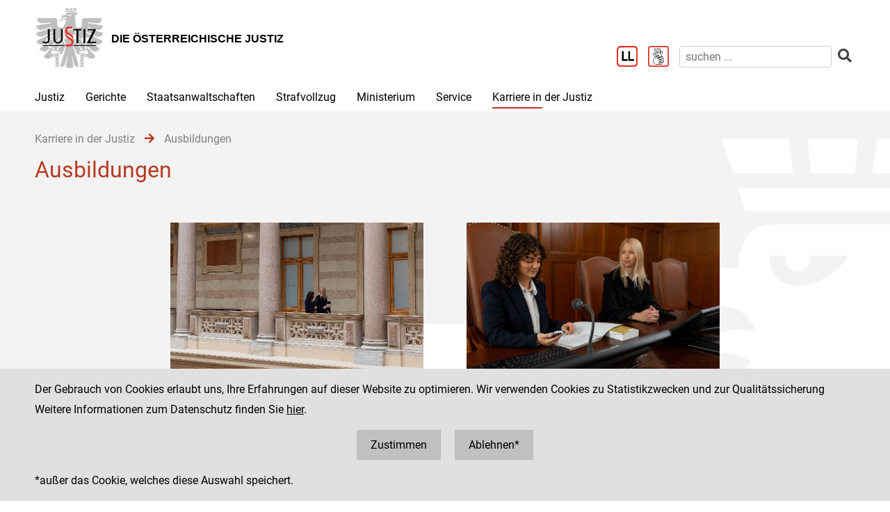

--- FILE ---
content_type: text/html;charset=UTF-8
request_url: https://www.justiz.gv.at/karriere-in-der-justiz/ausbildungen.a77.de.html;jsessionid=1DA410DE75ECBBA2E0C56510E2A0AF69.s1
body_size: 8316
content:

	<!DOCTYPE HTML>
<html lang="de">
	<head>
		<title>Ausbildungen</title>

	

<meta charset="UTF-8">
<meta name="viewport" content="width=device-width, initial-scale=1.0">
<meta name="robots" content="index,follow">

<meta name="copyright" content="Die österreichische Justiz">



	
	<meta name="keywords" content="">
	







	<link rel="canonical" href="https://justiz.gv.at/karriere-in-der-justiz/ausbildungen.a77.de.html">
	

<link rel="stylesheet" type="text/css" href="/css/overlay:styles.css;jsessionid=F8A79290B09536144BD37DA1B28C806E.s1?v=-1577248978">

		<link rel="icon" href="/file/overlay/layout/favicon-adler.jpg;jsessionid=F8A79290B09536144BD37DA1B28C806E.s1">
	



<script data-main="/js/overlay:scripts;jsessionid=F8A79290B09536144BD37DA1B28C806E.s1" src="/js/app2;jsessionid=F8A79290B09536144BD37DA1B28C806E.s1?v=1565462812"></script>		



		 
	





	

	

	
	

	</head>
	<body>
		

<div id="page">

	<div class="page-wrapper">
		<a href="#bmj-nav" class="sr-only sr-only-focusable" accesskey="1">Zur Hauptnavigation [1]</a>
		<a href="#content" class="sr-only sr-only-focusable" accesskey="2">Zum Inhalt [2]</a>
		
			<a href="#childnav" class="sr-only sr-only-focusable" accesskey="3">Zum Untermenü [3]</a>
		
	</div>
	
	
		<nav id="mobile-menu" style="display:none"></nav>

<script>
	require(["jquery", "/js/mobile-menu;jsessionid=F8A79290B09536144BD37DA1B28C806E.s1"], function($, Menu){
	
		Menu.init("#mobile-menu", {
			url: "/html/overlay:layout:mobile-menu-data.de.html;jsessionid=F8A79290B09536144BD37DA1B28C806E.s1?key=2c94848b761e632b01788d67c4786a88",
			position: "right",
			title: "justiz.gv.at",
			onload: function(){
				var selected = $("#mobile-menu [data-wgakey=2c94848b761e632b01788d67c4786a88]")
				selected.parent().addClass("selected");
				
					
					
						Menu.openPanel(selected.parents("ul"));
					
				
			}
		})

	})
</script>
	
	
	
	
	
		<header id="header">
	<div class="page-wrapper inner">
		

	<div class="clearfix">

		<div class="logo">
			
		
			<a href="/;jsessionid=F8A79290B09536144BD37DA1B28C806E.s1" title="Home ...">
				<img alt="Logo" class="" src="/file/overlay/layout/justiz_logo.jpg" >				
				<div class="logo-text">
					<div style="line-height:normal">
						
							<div class="header">Die &#246;sterreichische Justiz</div>
						
						<div></div>
					</div>
				</div>
			</a>
		</div>

		<div class="mobile-menu-wrapper">
			<a id="hamburger" class="hamburger" data-mobile_menu="show"><i class="fa fa-bars"></i></a>
		</div>

		<div class="services">

			<div class="langnav">
	
</div>

			<div class="search-box">
				<div class="cols">
					
						<a href="/service/leichter-lesen.bac.de.html;jsessionid=F8A79290B09536144BD37DA1B28C806E.s1" aria-label="Leichter Lesen">
							<img alt="Leichter Lesen" src="/file/overlay/layout/logo_ll.png" class="ll" >
						</a>
					
					
						<a href="/service/inhalte-in-gebaerdensprache.c22.de.html;jsessionid=F8A79290B09536144BD37DA1B28C806E.s1" aria-label="Gebärdensprache">
							<img alt="Gebärdensprache" src="/file/overlay/layout/logo-gs.png" class="ll" >
						</a>
					
					<a class="search-icon" href="/html/overlay:search:render.de.html;jsessionid=F8A79290B09536144BD37DA1B28C806E.s1" aria-label="Websitesuche">
						<i class="fas fa-search"></i>
					</a>
					<form id="search-form" action="/html/overlay:search:render.de.html;jsessionid=F8A79290B09536144BD37DA1B28C806E.s1" role="search">
						<input type="search" name="query" autocomplete="off" placeholder="suchen ..." aria-label="suchen">
						<button type="submit" title="suchen" aria-label="suchen"><i class="fas fa-search"></i></button>
					</form>
				</div>
			</div>

		</div>		
		
	</div>
	

	</div>
</header>
		

<div id="bmj-nav" class="page-wrapper">
	<ul>
		
			<li >
				
				<a data-mainnav="true" href="/justiz/ziele-und-aufgaben.253.de.html;jsessionid=F8A79290B09536144BD37DA1B28C806E.s1">Justiz</a>
				
					<div class="drop-down">
						<div class="page-wrapper">
							
							<div class="children">
								<div class="child"><a href="/justiz/ziele-und-aufgaben.253.de.html;jsessionid=F8A79290B09536144BD37DA1B28C806E.s1">Ziele und Aufgaben</a></div>
							
								<div class="child"><a href="/justiz/leitbild.254.de.html;jsessionid=F8A79290B09536144BD37DA1B28C806E.s1">Leitbild</a></div>
							
								<div class="child"><a href="/justiz/compliance.79b.de.html;jsessionid=F8A79290B09536144BD37DA1B28C806E.s1">Compliance</a></div>
							
								<div class="child"><a href="/justiz/laiengerichtsbarkeit.b47.de.html;jsessionid=F8A79290B09536144BD37DA1B28C806E.s1">Laiengerichtsbarkeit</a></div>
							
								<div class="child"><a href="/justiz/justizbehoerden.8ab4a8a422985de30122a91f9c3962d0.de.html;jsessionid=F8A79290B09536144BD37DA1B28C806E.s1">Justizbeh&#246;rden</a></div>
							
								<div class="child"><a href="/justiz/familien-und-jugendgerichtshilfe/allgemeines.d65.de.html;jsessionid=F8A79290B09536144BD37DA1B28C806E.s1" target="_self" >Familien- und Jugendgerichtshilfe</a></div>
							
								<div class="child"><a href="/justiz/rechtsberufe-in-oesterreich.380.de.html;jsessionid=F8A79290B09536144BD37DA1B28C806E.s1">Rechtsberufe in &#214;sterreich</a></div>
							
								<div class="child"><a href="/justiz/frauenfoerderung.381.de.html;jsessionid=F8A79290B09536144BD37DA1B28C806E.s1">Frauenf&#246;rderung</a></div>
							
								<div class="child"><a href="/justiz/justiz-macht-schule.2c94848b5af5744b015aff9e19a40060.de.html;jsessionid=F8A79290B09536144BD37DA1B28C806E.s1">Justiz macht Schule</a></div>
							
								<div class="child"><a href="/justiz/daten-und-fakten.8ab4a8a422985de30122a920842862de.de.html;jsessionid=F8A79290B09536144BD37DA1B28C806E.s1">Daten und Fakten</a></div>
							
								<div class="child"><a href="/justiz/medienstelle.ebb.de.html;jsessionid=F8A79290B09536144BD37DA1B28C806E.s1">Medienstelle</a></div>
							</div>
						</div>
					</div>
				
			</li>
		
			<li >
				
				<a data-mainnav="true" href="/gerichte/recht-einfach-erklaert.b90.de.html;jsessionid=F8A79290B09536144BD37DA1B28C806E.s1">Gerichte</a>
				
					<div class="drop-down">
						<div class="page-wrapper">
							
							<div class="children">
								<div class="child"><a href="/gerichte/recht-einfach-erklaert.b90.de.html;jsessionid=F8A79290B09536144BD37DA1B28C806E.s1">Recht einfach erkl&#228;rt</a></div>
							
								<div class="child"><a href="/gerichte/gerichtssuche.781.de.html;jsessionid=F8A79290B09536144BD37DA1B28C806E.s1">Gerichtssuche</a></div>
							
								<div class="child"><a href="/gerichte/gerichte-nach-bundeslaendern.782.de.html;jsessionid=F8A79290B09536144BD37DA1B28C806E.s1">Gerichte nach Bundesl&#228;ndern</a></div>
							
								<div class="child"><a href="/gerichte/oberster-gerichtshof.2c9484853f386e94013f38ff9f0303b4.de.html;jsessionid=F8A79290B09536144BD37DA1B28C806E.s1">Oberster Gerichtshof</a></div>
							
								<div class="child"><a href="/gerichte/oberlandesgerichtssprengel-wien.2c94848642ec5e0d0143e223cd2f41aa.de.html;jsessionid=F8A79290B09536144BD37DA1B28C806E.s1">Oberlandesgerichtssprengel Wien</a></div>
							
								<div class="child"><a href="/gerichte/oberlandesgerichtssprengel-graz.2c9484853f60f1650140a0e32d000553.de.html;jsessionid=F8A79290B09536144BD37DA1B28C806E.s1">Oberlandesgerichtssprengel Graz</a></div>
							
								<div class="child"><a href="/gerichte/oberlandesgerichtssprengel-linz.2c9484854227736501427fc6b9271118.de.html;jsessionid=F8A79290B09536144BD37DA1B28C806E.s1">Oberlandesgerichtssprengel Linz</a></div>
							
								<div class="child"><a href="/gerichte/oberlandesgerichtssprengel-innsbruck.2c9484853f386e94013f56939126795e.de.html;jsessionid=F8A79290B09536144BD37DA1B28C806E.s1">Oberlandesgerichtssprengel Innsbruck</a></div>
							
								<div class="child"><a href="/gerichte/bundesverwaltungsgericht.788.de.html;jsessionid=F8A79290B09536144BD37DA1B28C806E.s1">Bundesverwaltungsgericht</a></div>
							</div>
						</div>
					</div>
				
			</li>
		
			<li >
				
				<a data-mainnav="true" href="/staatsanwaltschaften/recht-einfach-erklaert.afa.de.html;jsessionid=F8A79290B09536144BD37DA1B28C806E.s1">Staatsanwaltschaften</a>
				
					<div class="drop-down">
						<div class="page-wrapper">
							
							<div class="children">
								<div class="child"><a href="/staatsanwaltschaften/recht-einfach-erklaert.afa.de.html;jsessionid=F8A79290B09536144BD37DA1B28C806E.s1">Recht einfach erkl&#228;rt</a></div>
							
								<div class="child"><a href="/staatsanwaltschaften/liste-der-staatsanwaltschaften/generalprokuratur-und-oberstaatsanwaltschaften.2c9484853f60f165013f75c5facd5662.de.html;jsessionid=F8A79290B09536144BD37DA1B28C806E.s1">Liste der Staatsanwaltschaften</a></div>
							
								<div class="child"><a href="/staatsanwaltschaften/generalprokuratur.2c9484853f60f165013f7b870acc0f56.de.html;jsessionid=F8A79290B09536144BD37DA1B28C806E.s1">Generalprokuratur</a></div>
							
								<div class="child"><a href="/staatsanwaltschaften/oberstaatsanwaltschaftssprengel-wien.2c94848642ec5e0d0143e2aa53994286.de.html;jsessionid=F8A79290B09536144BD37DA1B28C806E.s1">Oberstaatsanwaltschaftssprengel Wien</a></div>
							
								<div class="child"><a href="/staatsanwaltschaften/oberstaatsanwaltschaftssprengel-graz.2c9484853f60f1650140a1013c100584.de.html;jsessionid=F8A79290B09536144BD37DA1B28C806E.s1">Oberstaatsanwaltschaftssprengel Graz</a></div>
							
								<div class="child"><a href="/staatsanwaltschaften/oberstaatsanwaltschaftssprengel-linz.2c948486422806360142a482ea8b1b9e.de.html;jsessionid=F8A79290B09536144BD37DA1B28C806E.s1">Oberstaatsanwaltschaftssprengel Linz</a></div>
							
								<div class="child"><a href="/staatsanwaltschaften/oberstaatsanwaltschaftssprengel-innsbruck.2c9484853f60f165013f66c3469927c6.de.html;jsessionid=F8A79290B09536144BD37DA1B28C806E.s1">Oberstaatsanwaltschaftssprengel Innsbruck</a></div>
							
								<div class="child"><a href="/wksta/wirtschafts-und-korruptionsstaatsanwaltschaft.312.de.html;jsessionid=F8A79290B09536144BD37DA1B28C806E.s1">Wirtschafts- und Korruptionsstaatsanwaltschaft</a></div>
							</div>
						</div>
					</div>
				
			</li>
		
			<li >
				
				<a data-mainnav="true" href="/strafvollzug/ziele-und-aufgaben.b3e.de.html;jsessionid=F8A79290B09536144BD37DA1B28C806E.s1">Strafvollzug</a>
				
					<div class="drop-down">
						<div class="page-wrapper">
							
							<div class="children">
								<div class="child"><a href="/strafvollzug/recht-einfach-erklaert.c45.de.html;jsessionid=F8A79290B09536144BD37DA1B28C806E.s1">Recht einfach erkl&#228;rt</a></div>
							
								<div class="child"><a href="/strafvollzug/ziele-und-aufgaben.b3e.de.html;jsessionid=F8A79290B09536144BD37DA1B28C806E.s1">Ziele und Aufgaben</a></div>
							
								<div class="child"><a href="/strafvollzug/justizanstalten.2c94848642ec5e0d0143e7f4ec274524.de.html;jsessionid=F8A79290B09536144BD37DA1B28C806E.s1">Justizanstalten</a></div>
							
								<div class="child"><a href="/ja_strafvollzugsakademie/strafvollzugsakademie.b6c.de.html;jsessionid=F8A79290B09536144BD37DA1B28C806E.s1">Strafvollzugsakademie</a></div>
							
								<div class="child"><a href="/ja_wiener-jugendgerichtshilfe/wiener-jugendgerichtshilfe.b69.de.html;jsessionid=F8A79290B09536144BD37DA1B28C806E.s1">Wiener Jugendgerichtshilfe</a></div>
							
								<div class="child"><a href="/strafvollzug/bewaehrungshilfe.37e.de.html;jsessionid=F8A79290B09536144BD37DA1B28C806E.s1">Bew&#228;hrungshilfe</a></div>
							
								<div class="child"><a href="/strafvollzug/statistik/verteilung-des-insassinnen-bzw-insassenstandes.2c94848542ec49810144457e2e6f3de9.de.html;jsessionid=F8A79290B09536144BD37DA1B28C806E.s1">Statistik</a></div>
							
								<div class="child"><a href="/strafvollzug/arbeitswesen.2c94848642ec5e0d014427e62eb95019.de.html;jsessionid=F8A79290B09536144BD37DA1B28C806E.s1">Arbeitswesen</a></div>
							
								<div class="child"><a href="/strafvollzug/jailshop.93a.de.html;jsessionid=F8A79290B09536144BD37DA1B28C806E.s1">Jailshop</a></div>
							
								<div class="child"><a href="/strafvollzug/athleta-spitzensport.e97.de.html;jsessionid=F8A79290B09536144BD37DA1B28C806E.s1">Athleta Spitzensport</a></div>
							
								<div class="child"><a href="/karriere-in-der-justiz/berufsgruppen/justizwachebeamtin-oder-justizwachebeamter.a5c.de.html;jsessionid=F8A79290B09536144BD37DA1B28C806E.s1">Karrierebereich</a></div>
							
								<div class="child"><a href="/strafvollzug/informationsfilm.2c94848b5fbfed8501605aadf53b6dd2.de.html;jsessionid=F8A79290B09536144BD37DA1B28C806E.s1">Informationsfilm</a></div>
							
								<div class="child"><a href="/strafvollzug/elektronisch-ueberwachter-hausarrest.2c94848544ac82a60144c0789c900912.de.html;jsessionid=F8A79290B09536144BD37DA1B28C806E.s1">Elektronisch &#252;berwachter Hausarrest</a></div>
							
								<div class="child"><a href="/strafvollzug/forschung.92c.de.html;jsessionid=F8A79290B09536144BD37DA1B28C806E.s1">Forschung</a></div>
							
								<div class="child"><a href="/strafvollzug/group-counselling.11b8.de.html;jsessionid=F8A79290B09536144BD37DA1B28C806E.s1">Group Counselling</a></div>
							</div>
						</div>
					</div>
				
			</li>
		
			<li >
				
				<a data-mainnav="true" href="/ministerium/bundesministerium-fuer-justiz.954.de.html;jsessionid=F8A79290B09536144BD37DA1B28C806E.s1">Ministerium</a>
				
					<div class="drop-down">
						<div class="page-wrapper">
							
							<div class="children">
								<div class="child"><a href="/ministerium/recht-einfach-erklaert.e56.de.html;jsessionid=F8A79290B09536144BD37DA1B28C806E.s1">Recht einfach erkl&#228;rt</a></div>
							
								<div class="child"><a href="/ministerium/bundesministerium-fuer-justiz.954.de.html;jsessionid=F8A79290B09536144BD37DA1B28C806E.s1">Bundesministerium f&#252;r Justiz</a></div>
							</div>
						</div>
					</div>
				
			</li>
		
			<li >
				
				<a data-mainnav="true" href="/service/serviceeinrichtungen-der-justiz.959.de.html;jsessionid=F8A79290B09536144BD37DA1B28C806E.s1">Service</a>
				
					<div class="drop-down">
						<div class="page-wrapper">
							
							<div class="children">
								<div class="child"><a href="/service/serviceeinrichtungen-der-justiz.959.de.html;jsessionid=F8A79290B09536144BD37DA1B28C806E.s1">Serviceeinrichtungen der Justiz</a></div>
							
								<div class="child"><a href="/service/datenbanken.ba6.de.html;jsessionid=F8A79290B09536144BD37DA1B28C806E.s1">Datenbanken</a></div>
							
								<div class="child"><a href="/service/streitschlichtung-und-mediation.95a.de.html;jsessionid=F8A79290B09536144BD37DA1B28C806E.s1">Streitschlichtung und Mediation</a></div>
							
								<div class="child"><a href="/service/gebuehren-und-einbringungsrecht.385.de.html;jsessionid=F8A79290B09536144BD37DA1B28C806E.s1">Geb&#252;hren- und Einbringungsrecht </a></div>
							
								<div class="child"><a href="/service/verfahrenshilfe.960.de.html;jsessionid=F8A79290B09536144BD37DA1B28C806E.s1">Verfahrenshilfe</a></div>
							
								<div class="child"><a href="/service/opferhilfe-und-prozessbegleitung.961.de.html;jsessionid=F8A79290B09536144BD37DA1B28C806E.s1">Opferhilfe und Prozessbegleitung</a></div>
							
								<div class="child"><a href="/service/familienrecht.962.de.html;jsessionid=F8A79290B09536144BD37DA1B28C806E.s1">Familienrecht</a></div>
							
								<div class="child"><a href="/service/patientenanwaltschaft-bewohnervertretung-und-vereinsvertretung.964.de.html;jsessionid=F8A79290B09536144BD37DA1B28C806E.s1">Patientenanwaltschaft, Bewohnervertretung und Vereinsvertretung</a></div>
							
								<div class="child"><a href="/service/pauschalreisegesetz.35f.de.html;jsessionid=F8A79290B09536144BD37DA1B28C806E.s1">Pauschalreisegesetz</a></div>
							
								<div class="child"><a href="/service/digitale-justiz.955.de.html;jsessionid=F8A79290B09536144BD37DA1B28C806E.s1">Digitale Justiz</a></div>
							
								<div class="child"><a href="/service/leichter-lesen.bac.de.html;jsessionid=F8A79290B09536144BD37DA1B28C806E.s1">Leichter Lesen</a></div>
							
								<div class="child"><a href="/service/inhalte-in-gebaerdensprache.c22.de.html;jsessionid=F8A79290B09536144BD37DA1B28C806E.s1"> Inhalte in Geb&#228;rdensprache</a></div>
							</div>
						</div>
					</div>
				
			</li>
		
			<li class="selected">
				
				<a  href="/karriere-in-der-justiz.9c7.de.html;jsessionid=F8A79290B09536144BD37DA1B28C806E.s1">Karriere in der Justiz</a>
				
					<div class="drop-down">
						<div class="page-wrapper">
							
							<div class="children">
								<div class="child"><a href="/karriere-in-der-justiz/dafuer-stehen-wir.9c8.de.html;jsessionid=F8A79290B09536144BD37DA1B28C806E.s1">Daf&#252;r stehen wir</a></div>
							
								<div class="child"><a href="/karriere-in-der-justiz/berufsgruppen.9c9.de.html;jsessionid=F8A79290B09536144BD37DA1B28C806E.s1">Berufsgruppen</a></div>
							
								<div class="child"><a href="/karriere-in-der-justiz/karrierepfade.9d0.de.html;jsessionid=F8A79290B09536144BD37DA1B28C806E.s1">Karrierepfade</a></div>
							
								<div class="child"><a href="/karriere-in-der-justiz/ausbildungen.a77.de.html;jsessionid=F8A79290B09536144BD37DA1B28C806E.s1">Ausbildungen</a></div>
							
								<div class="child"><a href="/karriere-in-der-justiz/haeufig-gestellte-fragen-(faq).f6f.de.html;jsessionid=F8A79290B09536144BD37DA1B28C806E.s1">H&#228;ufig gestellte Fragen (FAQ) </a></div>
							
								<div class="child"><a href="/karriere-in-der-justiz/ausschreibungen.dc5.de.html;jsessionid=F8A79290B09536144BD37DA1B28C806E.s1">Ausschreibungen</a></div>
							
								<div class="child"><a href="/karriere-in-der-justiz/besetzungsergebnisse.dc8.de.html;jsessionid=F8A79290B09536144BD37DA1B28C806E.s1">Besetzungsergebnisse</a></div>
							
								<div class="child"><a href="/karriere-in-der-justiz/veranstaltungen.e34.de.html;jsessionid=F8A79290B09536144BD37DA1B28C806E.s1">Veranstaltungen</a></div>
							
								<div class="child"><a href="/karriere-in-der-justiz/berufe-fuer-berufene.dc6.de.html;jsessionid=F8A79290B09536144BD37DA1B28C806E.s1">&#34;Berufe f&#252;r Berufene&#34;</a></div>
							</div>
						</div>
					</div>
				
			</li>
		
	</ul>
</div>
		
					
			<div id="content">
	<div class="page-wrapper inner clearfix">
		
		<div class="centercol ">
			<header class="header">
				
		
			
			
				
					<nav class="pathnav">

	<ul class="horizontal" vocab="https://schema.org/" typeof="BreadcrumbList">
		
			<li property="itemListElement" typeof="ListItem">
    			<a property="item" typeof="WebPage" href="/karriere-in-der-justiz.9c7.de.html;jsessionid=F8A79290B09536144BD37DA1B28C806E.s1" class="wga-urltype-int">
      				<span property="name">Karriere in der Justiz</span>
      			</a>
    			<meta property="position" content="1"/>
    			<span class="divider">
							<i class="fa fa-arrow-right"></i>
						</span>
    		</li>
		
			<li property="itemListElement" typeof="ListItem">
    			<a property="item" typeof="WebPage" href="/karriere-in-der-justiz/ausbildungen.a77.de.html;jsessionid=F8A79290B09536144BD37DA1B28C806E.s1" class="wga-urltype-int">
      				<span property="name">Ausbildungen</span>
      			</a>
    			<meta property="position" content="2"/>
    			
    		</li>
		
	</ul>

</nav>
								
			
		
	
			</header>
			<main class="content rtf">
				
		



<h1>
	Ausbildungen
</h1>












	
	
		<div class="content-modules" id="content-modules-9264b6e41a43759c9112971c5f41ba82" style="opacity:0;transition:opacity .2s">
			<script >require(["jquery", "cmm"], function($, CMM){CMM && CMM.createStyle(".module-bwk2_section{margin-bottom:0 !important;position:relative}.module-bwk2_section>.section{background-repeat:no-repeat;background-position:center center;background-size:cover}.module-bwk2_section>.section .scroll-down{font_size:2em;color:white;display:none;padding:5px 30px 0px;background:rgba(0,0,0,0.6);position:absolute;bottom:0;left:50%;margin-left:50px;text-align:center}.module-bwk2_section>.section .page-wrapper{padding:20px 10px;max-width:800px;margin:0 auto;position:static}@media screen and (min-width: 950px){.module-bwk2_section>.section .page-wrapper{padding:30px 10px}}@media screen and (min-width: 950px){.module-bwk2_section.key-visual>.section .page-wrapper{max-width:1200px}}.module-bwk2_section.fullscreen .section .page-wrapper{height:100%}", "bwk2_section");})</script>

<div style="margin-bottom: 10px;" id="module-bwk2_section_3fc7_1e25_11b3" class="module module-bwk2_section first-child odd-child"><div class="section" style="">
	<div class="page-wrapper">
		
			

<script >require(["jquery", "cmm"], function($, CMM){CMM && CMM.createStyle(".module-cm_tiles + .module-cm_tiles{margin-top: -30px;}.module-cm_tiles >.tiles{margin: 0 -10px;}.module-cm_tiles >.tiles.keep{display: flex;}.module-cm_tiles >.tiles >.tile{box-sizing: border-box;margin: 0px;padding: 10px;}.module-cm_tiles >.tiles >.tile .module-cm_tiles:first-child .tile{padding-top: 0px;}.module-cm_tiles >.tiles >.tile .module-cm_tiles:last-child .tile{padding-bottom: 0px;}.module-cm_tiles >.tiles >.tile >.content{padding: 0px;height: 100%;box-sizing: border-box;display: flex;flex-direction: column;background-position: center;background-size: cover;color: inherit;text-decoration: none;}.module-cm_tiles >.tiles >.tile >.content .module-cm_image{overflow: hidden;}.module-cm_tiles >.tiles >.tile >.content.border{border: solid silver 1px;}.module-cm_tiles >.tiles >.tile >.content.border > .module-cm_rtf{margin: 10px;}.module-cm_tiles >.tiles >.tile >.content.padding{padding: 20px;}.module-cm_tiles.no-margins >.tiles{margin: 0px;}.module-cm_tiles.no-margins >.tiles >.tile{padding: 0px;}@media screen and (max-width: 949px) {.module-cm_tiles >.tiles.clear >.tile {width: 100% !important;}}@media screen and (max-width: 949px) {.module-cm_tiles >.tiles.medium-clear >.tile {width: 100% !important;}}@media screen and (min-width: 950px) {.module-cm_tiles >.tiles:not(.medium-clear){display: flex;}}@media screen and (min-width: 950px) {.module-cm_tiles >.tiles{display: flex;margin: 0 -15px;}.module-cm_tiles >.tiles >.tile{padding: 15px;}}", "cm_tiles");})</script>

<div style="" id="module-cm_tiles_fba5_57a2_5cbd" class="module module-cm_tiles first-child last-child odd-child"><div class="tiles clear">
	

<div class="tile " 
	style="width:47.37%"
>
	<div  class="content "
		style="justify-content:flex-start"
	>
		
			

<script >require(["jquery", "cmm"], function($, CMM){CMM && CMM.createStyle(".content-modules .module-cm_image img{max-width: 100%;display: block;}.content-modules .module-cm_image img.dragover{opacity: .5;}.content-modules .module-cm_image .info{font-size: .8em;}.content-modules .module-cm_image .info .title{font-weight: bold;}", "cm_image");})</script>

<div style="margin-bottom: 30px;" id="module-cm_image_52f9_2712_92ca" class="module module-cm_image first-child odd-child"><a href="/karriere-in-der-justiz/ausbildungen/laufbahn-richter-in-bzw-staatsanwalt-staatsanwaeltin.ddd.de.html" target="_self">
	
				
			<img data-image-url="/file/2c94848b761e632b01788d67c4786a88.de.0/tessaviktoriakutsamfoto_bmj_berufsgruppen-11_z.jpg" data-image-download-url="/file/2c94848b761e632b01788d67c4786a88.de.0/tessaviktoriakutsamfoto_bmj_berufsgruppen-11_z.jpg" alt="TessaViktoriaKutsamFoto BMJ Berufsgruppen-11 z" data-image-download="false" src="/file/2c94848b761e632b01788d67c4786a88.de.0/tessaviktoriakutsamfoto_bmj_berufsgruppen-11_z.jpg?derivate=usage%3Dposter%2Cwidth~950" srcset="/file/2c94848b761e632b01788d67c4786a88.de.0/tessaviktoriakutsamfoto_bmj_berufsgruppen-11_z.jpg?derivate=usage%3Dposter%2Cdpr%3D2.0%2Cwidth~950 2.0x" >
		
		
	
</a></div><div style="" id="module-cm_rtf_c917_8d33_fd96" class="module module-cm_rtf last-child even-child"><div class="rtf">
	<p style="text-align: center;"><span style="color: inherit; background-color: transparent;"></span><a data-wga-urlinfo="int|2c92fd158d1d9eb7018e2dca0cbc3877" class="wga-urltype-int" title="" data-target="default" href="/karriere-in-der-justiz/ausbildungen/laufbahn-richter-in-bzw-staatsanwalt-staatsanwaeltin.ddd.de.html"><span style="color: inherit; background-color: transparent;">Laufbahn Richter:in bzw. Staatsanwältin oder&nbsp;</span><span style="color: inherit; background-color: transparent;">

Staatsanwalt</span></a><span style="color: inherit; background-color: transparent;"></span></p>
</div></div>
		
	</div>
</div><div class="tile " 
	style="width:5.26%"
>
	<div  class="content "
		style="justify-content:flex-start"
	>
		
			


		
	</div>
</div><div class="tile " 
	style="width:47.37%"
>
	<div  class="content "
		style="justify-content:flex-start"
	>
		
			

<div style="margin-bottom: 30px;" id="module-cm_image_66c9_9d2c_3200" class="module module-cm_image first-child odd-child"><a href="/karriere-in-der-justiz/ausbildungen/richterlicher-vorbereitungsdienst.ddc.de.html" target="_self">
	
				
			<img data-image-url="/file/2c94848b761e632b01788d67c4786a88.de.0/tessaviktoriakutsamfoto_bmj_berufsgruppen-17_kl.jpg" data-image-download-url="/file/2c94848b761e632b01788d67c4786a88.de.0/tessaviktoriakutsamfoto_bmj_berufsgruppen-17_kl.jpg" alt="TessaViktoriaKutsamFoto BMJ Berufsgruppen-17 kl" data-image-download="false" src="/file/2c94848b761e632b01788d67c4786a88.de.0/tessaviktoriakutsamfoto_bmj_berufsgruppen-17_kl.jpg?derivate=usage%3Dposter%2Cwidth~950" srcset="/file/2c94848b761e632b01788d67c4786a88.de.0/tessaviktoriakutsamfoto_bmj_berufsgruppen-17_kl.jpg?derivate=usage%3Dposter%2Cdpr%3D2.0%2Cwidth~950 2.0x" >
		
		
	
</a></div><div style="" id="module-cm_rtf_01e0_5e6c_43c3" class="module module-cm_rtf last-child even-child"><div class="rtf">
	<p style="text-align: center;"><span style="color: inherit; background-color: transparent;"><a data-wga-urlinfo="int|2c92fd158d1d9eb7018e2dbef830386b" class="wga-urltype-int" title="" data-target="default" href="/karriere-in-der-justiz/ausbildungen/richterlicher-vorbereitungsdienst.ddc.de.html">Richterlicher Vorbereitungsdienst</a></span></p>
</div></div>
		
	</div>
</div>
</div></div>
		
	</div>
	
</div>

<script >require(["jquery", "image-observer", "/js/content-modules:section:js;jsessionid=F8A79290B09536144BD37DA1B28C806E.s1"], function($, Observer){var el = $("#module-bwk2_section_3fc7_1e25_11b3 >.lazy-background")[0];el && Observer.backgrounds.observe(el);});</script></div><div style="margin-bottom: 10px;" id="module-bwk2_section_aaff_d238_c2c7" class="module module-bwk2_section even-child"><div class="section" style="">
	<div class="page-wrapper">
		
			

<div style="" id="module-cm_tiles_aa31_8b9b_9677" class="module module-cm_tiles first-child last-child odd-child"><div class="tiles clear">
	

<div class="tile " 
	style="width:47.37%"
>
	<div  class="content "
		style="justify-content:flex-start"
	>
		
			

<div style="margin-bottom: 30px;" id="module-cm_image_5596_c5d0_8b62" class="module module-cm_image first-child odd-child"><a href="/karriere-in-der-justiz/ausbildungen/ausbildung-zum-zur-diplomrechtspfleger-in.ddb.de.html" target="_self">
	
				
			<img data-image-url="/file/2c94848b761e632b01788d67c4786a88.de.0/tessaviktoriakutsamfoto_bmj_berufsgruppen-51z.jpg" data-image-download-url="/file/2c94848b761e632b01788d67c4786a88.de.0/tessaviktoriakutsamfoto_bmj_berufsgruppen-51z.jpg" alt="TessaViktoriaKutsamFoto BMJ Berufsgruppen-51z" data-image-download="false" src="/file/2c94848b761e632b01788d67c4786a88.de.0/tessaviktoriakutsamfoto_bmj_berufsgruppen-51z.jpg?derivate=usage%3Dposter%2Cwidth~950" srcset="/file/2c94848b761e632b01788d67c4786a88.de.0/tessaviktoriakutsamfoto_bmj_berufsgruppen-51z.jpg?derivate=usage%3Dposter%2Cdpr%3D2.0%2Cwidth~950 2.0x" >
		
		
	
</a></div><div style="" id="module-cm_rtf_d58a_53bc_36ec" class="module module-cm_rtf last-child even-child"><div class="rtf">
	<p style="text-align: center;"><span style="color: inherit; background-color: transparent;"><a data-wga-urlinfo="int|2c92fd158d1d9eb7018e2dad15cd3709" class="wga-urltype-int" title="" data-target="default" href="/karriere-in-der-justiz/ausbildungen/ausbildung-zum-zur-diplomrechtspfleger-in.ddb.de.html">Ausbildung Diplomrechtspfleger:in</a></span></p>
</div></div>
		
	</div>
</div><div class="tile " 
	style="width:5.26%"
>
	<div  class="content "
		style="justify-content:flex-start"
	>
		
			


		
	</div>
</div><div class="tile " 
	style="width:47.37%"
>
	<div  class="content "
		style="justify-content:flex-start"
	>
		
			

<div style="margin-bottom: 30px;" id="module-cm_image_644d_f74e_01a0" class="module module-cm_image first-child odd-child"><a href="/karriere-in-der-justiz/ausbildungen/ausbildung-zur-bezirksanwaeltin-bzw-zum-bezirksanwalt.dda.de.html" target="_self">
	
				
			<img data-image-url="/file/2c94848b761e632b01788d67c4786a88.de.0/tessaviktoriakutsamfoto_bmj_berufsgruppen_webformat-22.jpg" data-image-download-url="/file/2c94848b761e632b01788d67c4786a88.de.0/tessaviktoriakutsamfoto_bmj_berufsgruppen_webformat-22.jpg" alt="TessaViktoriaKutsamFoto BMJ Berufsgruppen webformat-22" data-image-download="false" src="/file/2c94848b761e632b01788d67c4786a88.de.0/tessaviktoriakutsamfoto_bmj_berufsgruppen_webformat-22.jpg?derivate=usage%3Dposter%2Cwidth~950" >
		
		
	
</a></div><div style="" id="module-cm_rtf_9dc5_aada_6d45" class="module module-cm_rtf last-child even-child"><div class="rtf">
	<p style="text-align: center;"><span style="color: inherit; background-color: transparent;"><a data-wga-urlinfo="int|2c92fd158d1d9eb7018e2d9f50b03685" class="wga-urltype-int" title="" data-target="default" href="/karriere-in-der-justiz/ausbildungen/ausbildung-zur-bezirksanwaeltin-bzw-zum-bezirksanwalt.dda.de.html">Ausbildung Bezirksanwältin oder Bezirksanwalt</a></span></p>
</div></div>
		
	</div>
</div>
</div></div>
		
	</div>
	
</div>

<script >require(["jquery", "image-observer", "/js/content-modules:section:js;jsessionid=F8A79290B09536144BD37DA1B28C806E.s1"], function($, Observer){var el = $("#module-bwk2_section_aaff_d238_c2c7 >.lazy-background")[0];el && Observer.backgrounds.observe(el);});</script></div><div style="margin-bottom: 10px;" id="module-bwk2_section_a4a2_3f08_fc12" class="module module-bwk2_section odd-child"><div class="section" style="">
	<div class="page-wrapper">
		
			

<div style="" id="module-cm_tiles_54ee_7754_ce9e" class="module module-cm_tiles first-child last-child odd-child"><div class="tiles clear">
	

<div class="tile " 
	style="width:47.37%"
>
	<div  class="content "
		style="justify-content:flex-start"
	>
		
			

<div style="margin-bottom: 30px;" id="module-cm_image_adb8_5be9_56c6" class="module module-cm_image first-child odd-child"><a href="/karriere-in-der-justiz/ausbildungen/lehre.bc6.de.html" target="_self">
	
				
			<img data-image-url="/file/2c94848b761e632b01788d67c4786a88.de.0/tessaviktoriakutsamfoto_bmj_berufsgruppen-45_z2.jpg" data-image-download-url="/file/2c94848b761e632b01788d67c4786a88.de.0/tessaviktoriakutsamfoto_bmj_berufsgruppen-45_z2.jpg" alt="TessaViktoriaKutsamFoto BMJ Berufsgruppen-45 z2" data-image-download="false" src="/file/2c94848b761e632b01788d67c4786a88.de.0/tessaviktoriakutsamfoto_bmj_berufsgruppen-45_z2.jpg?derivate=usage%3Dposter%2Cwidth~950" srcset="/file/2c94848b761e632b01788d67c4786a88.de.0/tessaviktoriakutsamfoto_bmj_berufsgruppen-45_z2.jpg?derivate=usage%3Dposter%2Cdpr%3D2.0%2Cwidth~950 2.0x" >
		
		
	
</a></div><div style="" id="module-cm_rtf_7945_6378_c1d4" class="module module-cm_rtf last-child even-child"><div class="rtf">
	<p style="text-align: center;"><a data-wga-urlinfo="int|2c92fd168524863801859fdd98b51aaf" class="wga-urltype-int" title="" href="/karriere-in-der-justiz/ausbildungen/lehre.bc6.de.html">Lehre</a><br></p>
</div></div>
		
	</div>
</div><div class="tile " 
	style="width:5.26%"
>
	<div  class="content "
		style="justify-content:flex-start"
	>
		
			


		
	</div>
</div><div class="tile " 
	style="width:47.37%"
>
	<div  class="content "
		style="justify-content:flex-start"
	>
		
			

<div style="margin-bottom: 30px;" id="module-cm_image_56cc_a27b_cc30" class="module module-cm_image first-child odd-child"><a href="/karriere-in-der-justiz/ausbildungen/ausbildung-zum-zur-gerichtsvollzieher-in.f3f.de.html" target="_self">
	
				
			<img data-image-url="/file/2c94848b761e632b01788d67c4786a88.de.0/tessaviktoriakutsamfoto_bmj_berufsgruppen-49_z.jpg" data-image-download-url="/file/2c94848b761e632b01788d67c4786a88.de.0/tessaviktoriakutsamfoto_bmj_berufsgruppen-49_z.jpg" alt="TessaViktoriaKutsamFoto BMJ Berufsgruppen-49 z" data-image-download="false" src="/file/2c94848b761e632b01788d67c4786a88.de.0/tessaviktoriakutsamfoto_bmj_berufsgruppen-49_z.jpg?derivate=usage%3Dposter%2Cwidth~950" srcset="/file/2c94848b761e632b01788d67c4786a88.de.0/tessaviktoriakutsamfoto_bmj_berufsgruppen-49_z.jpg?derivate=usage%3Dposter%2Cdpr%3D2.0%2Cwidth~950 2.0x" >
		
		
	
</a></div><div style="" id="module-cm_rtf_4be1_79f7_ca35" class="module module-cm_rtf last-child even-child"><div class="rtf">
	<p style="text-align: center;"><span style="color: inherit; background-color: transparent;"><a data-wga-urlinfo="int|2c92fd1593303ea2019362c49ebb4ec0" class="wga-urltype-int" title="" data-target="default" href="/karriere-in-der-justiz/ausbildungen/ausbildung-zum-zur-gerichtsvollzieher-in.f3f.de.html">Ausbildung Gerichtsvollzieher:in</a></span></p>
</div></div>
		
	</div>
</div>
</div></div>
		
	</div>
	
</div>

<script >require(["jquery", "image-observer", "/js/content-modules:section:js;jsessionid=F8A79290B09536144BD37DA1B28C806E.s1"], function($, Observer){var el = $("#module-bwk2_section_a4a2_3f08_fc12 >.lazy-background")[0];el && Observer.backgrounds.observe(el);});</script></div><div style="" id="module-bwk2_section_f966_22bc_871b" class="module module-bwk2_section last-child even-child"><div class="section" style="">
	<div class="page-wrapper">
		
			

<div style="" id="module-cm_tiles_03c7_43fb_96b8" class="module module-cm_tiles first-child last-child odd-child"><div class="tiles clear">
	

<div class="tile " 
	style="width:33.33%"
>
	<div  class="content "
		style="justify-content:flex-start"
	>
		
			

<div style="margin-bottom: 30px;" id="module-cm_image_a978_e8a8_d746" class="module module-cm_image first-child odd-child"><a href="/karriere-in-der-justiz/ausbildungen/verwaltungspraktikum.bc5.de.html" target="_self">
	
				
			<img data-image-url="/file/2c94848b761e632b01788d67c4786a88.de.0/justiz2_kl.jpg" data-image-download-url="/file/2c94848b761e632b01788d67c4786a88.de.0/justiz2_kl.jpg" alt="justiz2 kl" data-image-download="false" src="/file/2c94848b761e632b01788d67c4786a88.de.0/justiz2_kl.jpg?derivate=usage%3Dposter%2Cwidth~950" >
		
		
	
</a></div><div style="" id="module-cm_rtf_5c5d_efd5_be97" class="module module-cm_rtf last-child even-child"><div class="rtf">
	<p style="text-align: center;"><a data-wga-urlinfo="int|2c92fd168524863801859fdd5c5e1a94" class="wga-urltype-int" title="" href="/karriere-in-der-justiz/ausbildungen/verwaltungspraktikum.bc5.de.html">Verwaltungspraktikum</a><br></p>
</div></div>
		
	</div>
</div><div class="tile " 
	style="width:33.33%"
>
	<div  class="content "
		style="justify-content:flex-start"
	>
		
			

<div style="margin-bottom: 30px;" id="module-cm_image_9ed6_1b21_e100" class="module module-cm_image first-child odd-child"><a href="/karriere-in-der-justiz/ausbildungen/rechtspraktikant-in-gerichtspraxis.bc3.de.html" target="_self">
	
				
			<img data-image-url="/file/2c94848b761e632b01788d67c4786a88.de.0/tessaviktoriakutsamfoto_bmj_berufsgruppen_webformat-18.jpg" data-image-download-url="/file/2c94848b761e632b01788d67c4786a88.de.0/tessaviktoriakutsamfoto_bmj_berufsgruppen_webformat-18.jpg" alt="TessaViktoriaKutsamFoto BMJ Berufsgruppen webformat-18" data-image-download="false" src="/file/2c94848b761e632b01788d67c4786a88.de.0/tessaviktoriakutsamfoto_bmj_berufsgruppen_webformat-18.jpg?derivate=usage%3Dposter%2Cwidth~950" >
		
		
	
</a></div><div style="" id="module-cm_rtf_e5c7_fbf6_5959" class="module module-cm_rtf last-child even-child"><div class="rtf">
	<p style="text-align: center;"><a data-wga-urlinfo="int|2c92fd168524863801859fdc8dcb1a5e" class="wga-urltype-int" title="" href="/karriere-in-der-justiz/ausbildungen/rechtspraktikant-in-gerichtspraxis.bc3.de.html">Rechtspraktikant:in - Gerichtspraxis</a>



<br></p>
</div></div>
		
	</div>
</div><div class="tile " 
	style="width:33.33%"
>
	<div  class="content "
		style="justify-content:flex-start"
	>
		
			

<div style="margin-bottom: 30px;" id="module-cm_image_f152_9e53_bde4" class="module module-cm_image first-child odd-child"><a href="/karriere-in-der-justiz/ausbildungen/rechtshoerer-innenschaft.bc4.de.html" target="_self">
	
				
			<img data-image-url="/file/2c94848b761e632b01788d67c4786a88.de.0/tessaviktoriakutsamfoto_bmj_berufsgruppen_webformat-25.jpg" data-image-download-url="/file/2c94848b761e632b01788d67c4786a88.de.0/tessaviktoriakutsamfoto_bmj_berufsgruppen_webformat-25.jpg" alt="TessaViktoriaKutsamFoto BMJ Berufsgruppen webformat-25" data-image-download="false" src="/file/2c94848b761e632b01788d67c4786a88.de.0/tessaviktoriakutsamfoto_bmj_berufsgruppen_webformat-25.jpg?derivate=usage%3Dposter%2Cwidth~950" >
		
		
	
</a></div><div style="" id="module-cm_rtf_81cd_877c_0741" class="module module-cm_rtf last-child even-child"><div class="rtf">
	<p style="text-align: center;">















<a data-wga-urlinfo="int|2c92fd168524863801859fdd3a651a79" class="wga-urltype-int" title="" href="/karriere-in-der-justiz/ausbildungen/rechtshoerer-innenschaft.bc4.de.html">Rechtshörer:innenschaft</a>



<br></p>
</div></div>
		
	</div>
</div>
</div></div>
		
	</div>
	
</div>

<script >require(["jquery", "image-observer", "/js/content-modules:section:js;jsessionid=F8A79290B09536144BD37DA1B28C806E.s1"], function($, Observer){var el = $("#module-bwk2_section_f966_22bc_871b >.lazy-background")[0];el && Observer.backgrounds.observe(el);});</script></div>
		</div>
		
		
			<script >require(["jquery"], function($){$("#content-modules-9264b6e41a43759c9112971c5f41ba82").css("opacity", 1);})</script>
		
		
	

	
			</main>
			
		</div>
		
		
		
		
		
	</div>
</div>
		
	

	<footer id="footer">
	<div class="page-wrapper inner clearfix">
		

	<div class="kacheln rtf">
		
			
			
			
				<div class="kachel">
					<p>Die österreichische Justiz</p><p>					Bundesministerium für Justiz</p><p><a class="wga-urltype-int" data-wga-urlinfo="int|8ab4a8a422985de301229895ea7a0062"  href="/">justiz.gv.at</a></p><p><a href="http://bmj.gv.at" class="wga-urltype-exturl" data-wga-urlinfo="exturl|http://bmj.gv.at"  target="_blank">bmj.gv.at</a></p><p><a href="https://justizonline.gv.at" class="wga-urltype-exturl" data-wga-urlinfo="exturl|https://justizonline.gv.at"  target="_blank">justizonline.gv.at</a></p>
				</div>
				<div class="kachel">
					<p>Palais Trautson</p>					Museumstraße 7<br>1070 Wien<br>
				</div>
			
		
		<div class="kachel">
			
			<p>Social Media Kanäle<br>der Justiz und des BMJ</p>
			<div class="social">
				<a target="_blank" href="https://www.linkedin.com/company/bmj-bundesministerium-fuer-justiz" title="LinkedIn">
					<i class="fab fa-linkedin-in"></i>
				</a>
				<a target="_blank" href="https://www.youtube.com/@bundesministeriumfurjustiz3512" title="YouTube">
					<i class="fab fa-youtube"></i>
				</a>
				<a target="_blank" href="https://www.facebook.com/bmjaut" title="Facebook">
					<i class="fab fa-facebook-f"></i>
				</a>
				<a target="_blank" href="https://www.instagram.com/bmj_aut" title="Instagram">
					<i class="fab fa-instagram"></i>
				</a>
			</div>
		</div>
		<div class="kachel">
			
	<div class="servicenav">
		
			<ul>
				<li >
					<a href="/kontakt.1ab.de.html;jsessionid=F8A79290B09536144BD37DA1B28C806E.s1">
						Kontakt
					</a>
				</li>
			
		
			
				<li >
					<a href="/impressum.1ac.de.html;jsessionid=F8A79290B09536144BD37DA1B28C806E.s1">
						Impressum
					</a>
				</li>
			
		
			
				<li >
					<a href="/datenschutz.92.de.html;jsessionid=F8A79290B09536144BD37DA1B28C806E.s1">
						Datenschutz
					</a>
				</li>
			
		
			
				<li >
					<a href="/barrierefreiheit.234.de.html;jsessionid=F8A79290B09536144BD37DA1B28C806E.s1">
						Barrierefreiheit
					</a>
				</li>
			
		
			
				<li class="last">
					<a href="https://www.bkms-system.net/justiz">
						Hinweisgeber:innenplattform (für Mitarbeiter:innen)
					</a>
				</li>
			</ul>
		
	</div>

		</div>
	</div>

	</div>
</footer>
</div>


	<div id="$ajaxDiv_2d0c8f9378420102639c0db7756ea12"><div id="$ajaxContentDiv_2d0c8f9378420102639c0db7756ea12"><script>WGA.ajax.info["2d0c8f9378420102639c0db7756ea12"]="[base64]";</script><script>WGA.portlet.register({"portletKey":"2d0c8f9378420102639c0db7756ea12","parentKeys":[]});</script><script>WGA.portlet.registerState('2d0c8f9378420102639c0db7756ea12', 'gson##[base64]', '802f33bf75727458e817b82d9818dbf8', true, true, false);
</script></div></div>

	</body>
</html>


--- FILE ---
content_type: text/html;charset=UTF-8
request_url: https://www.justiz.gv.at/karriere-in-der-justiz/ausbildungen.a77.de.html;jsessionid=1DA410DE75ECBBA2E0C56510E2A0AF69.s1?$action=$refresh
body_size: 1577
content:
<script>WGA.portlet.register({"portletKey":"2d0c8f9378420102639c0db7756ea12","parentKeys":[]});</script>




	<div id="cookie-optin" style="overflow:hidden">
		<div class="message page-wrapper">
			<p>
				Der Gebrauch von Cookies erlaubt uns, Ihre Erfahrungen auf dieser Website zu optimieren. 
				Wir verwenden Cookies zu Statistikzwecken und zur Qualitätssicherung
			</p>
							
				<p>
					Weitere Informationen zum Datenschutz finden Sie
					<a class="datenschutz" href="/datenschutz/siteimprove-analytics.93.de.html">hier</a>.
				</p>
			
			<p class="buttons">
				<a href="javascript:WGA.ajax.action({action:'7.7/##NULL##/2d0c8f9378420102639c0db7756ea12/[base64]', id:'2d0c8f9378420102639c0db7756ea12', graydiv:true, keepParams: true})">
					Zustimmen
				</a>
				<a href="javascript:WGA.ajax.action({action:'7.7/##NULL##/2d0c8f9378420102639c0db7756ea12/[base64]', id:'2d0c8f9378420102639c0db7756ea12', graydiv:true, keepParams: true})">
					Ablehnen*
				</a>
			</p>
			<p>
				*außer das Cookie, welches diese Auswahl speichert.
			</p>
		</div>
	</div>
